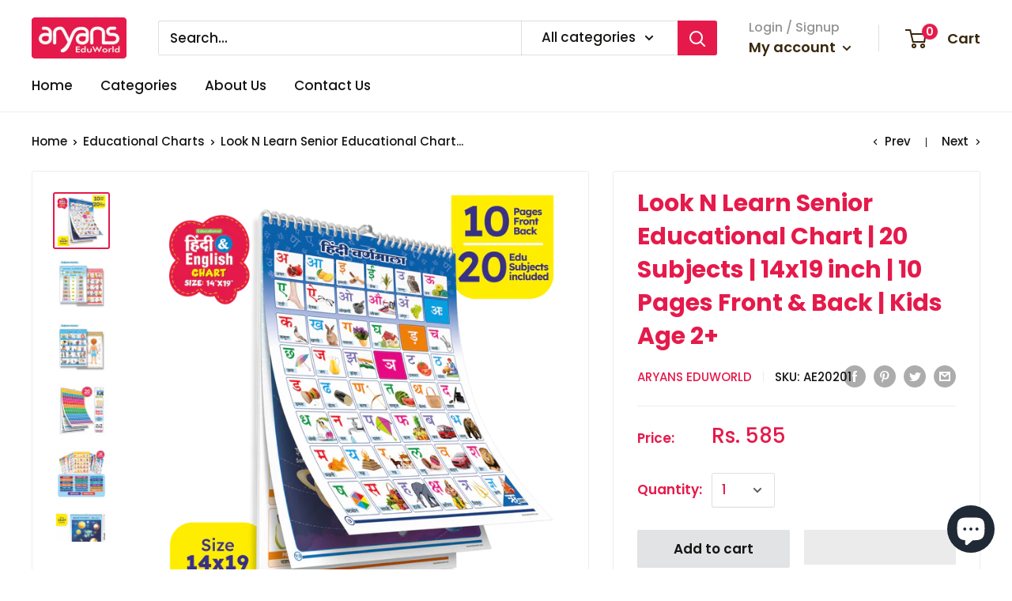

--- FILE ---
content_type: text/javascript
request_url: https://aryanseduworld.com/cdn/shop/t/2/assets/custom.js?v=90373254691674712701660326477
body_size: -681
content:
//# sourceMappingURL=/cdn/shop/t/2/assets/custom.js.map?v=90373254691674712701660326477


--- FILE ---
content_type: text/javascript
request_url: https://aryanseduworld.com/cdn/shop/t/2/assets/ets_instagram_shopping_slider_defines.js?v=91193007413692981201660326478
body_size: -601
content:
var ETS_ISS_ACCESS_TOKEN = '9750077251.1677ed0.67cb95d9af6747dcba1fd83919cdc34e';
var ETS_ISS_INIT_CACHE_URL = 'https://cdn.shopify.com/s/files/1/0272/3885/8800/t/6/assets/eiss_init_cache.json?336';
var ETS_ISS_TAG_CACHE_DATA = {};
var ETS_ISS_APP_ENABLED = 1;
var ETS_ISS_APP_URL = 'https://insta-app.etssoft.net';
var ETS_ISS_LAST_TIME_CLEAR = '';
var EISS_USER_TYPE=0;


--- FILE ---
content_type: text/javascript
request_url: https://aryanseduworld.com/cdn/shop/t/2/assets/ets_instagram_shopping_slider.js?v=2890447206289177531660326478
body_size: 8124
content:
var eiss_break_request=0;jQueryETS(function(){if(!(typeof ETS_ISS_ACCESS_TOKEN>"u"||typeof ETS_ISS_INIT_CACHE_URL>"u"||typeof ETS_ISS_TAG_CACHE_DATA>"u"||typeof ETS_ISS_APP_URL>"u"||typeof ETS_ISS_LAST_TIME_CLEAR>"u")){var appEISSInstalled=0;jQueryETS("script").each(function(){if(jQueryETS(this).text().indexOf("asyncLoad")!=-1&&jQueryETS(this).text().indexOf("ets_instagram_shopping_slider_init.js?")!=-1){appEISSInstalled=1;return}}),!(!appEISSInstalled||!ETS_ISS_APP_ENABLED)&&(jQueryETS(".ets-iss-section").show(),eissGetPhotos(jQueryETS(window).width(),!0,!0),jQueryETS(window).resize(function(){eissGetPhotos(jQueryETS(window).width())}),jQueryETS(document).on("shopify:section:select",function(event){typeof event.detail<"u"&&typeof event.detail.sectionId<"u"&&event.detail.sectionId&&typeof event.detail.load<"u"&&event.detail.load&&(jQueryETS(".ets-iss-section").show(),eissGetPhotos(jQueryETS(window).width(),!0,!0,event.detail.sectionId))}),jQueryETS(document).on("shopify:section:load",function(event){typeof event.detail<"u"&&typeof event.detail.sectionId<"u"&&event.detail.sectionId&&setTimeout(function(){jQueryETS("#shopify-section-"+event.detail.sectionId+" .ets-iss-photos").html()||(jQueryETS(".ets-iss-section").show(),eissGetPhotos(jQueryETS(window).width(),!0,!0,event.detail.sectionId))},400)}),jQueryETS(document).on("click",".js-eiss-loadmore-photo",function(event){event.preventDefault();var url_loadmore=jQueryETS(this).attr("data-url"),section_element=jQueryETS(this).closest(".ets-instagram-ss");eissGetSessionPhoto(section_element,url_loadmore,jQueryETS(window).width(),!0)}),jQueryETS(document).on("click",".js-eiss-showmore-photo",function(event){event.preventDefault();var num_show=jQueryETS(this).attr("data-number");jQueryETS(this).closest(".ets-instagram-ss").find(".eiss-item.eiss-hidden-photo").each(function(index,el){if(index<num_show)jQueryETS(this).removeClass("eiss-hidden-photo");else return}),jQueryETS(this).closest(".ets-instagram-ss").find(".eiss-item.eiss-hidden-photo").length==0&&jQueryETS(this).parent(".eiss-loadmore-box").remove()}),jQueryETS(document).on("mouseenter click",".eiss-fancybox-slide.fancybox-slide--current .eiss-list-tagged-products__results .eiss-tagged-product-item",function(event){jQueryETS(window).width()>768&&(jQueryETS(this).addClass("tag-hover"),jQueryETS(this).closest(".eiss-fancybox-slide.fancybox-slide--current").find(".eiss_tag_point_"+jQueryETS(this).attr("data-tag-id")).addClass("tag-hover"))}),jQueryETS(document).on("mouseleave",".eiss-fancybox-slide.fancybox-slide--current .eiss-list-tagged-products__results .eiss-tagged-product-item",function(event){event.preventDefault(),jQueryETS(this).removeClass("tag-hover"),jQueryETS(this).closest(".eiss-fancybox-slide.fancybox-slide--current").find(".eiss_tag_point_"+jQueryETS(this).attr("data-tag-id")).removeClass("tag-hover")}),jQueryETS(document).on("mouseenter click",".eiss-fancybox-slide.fancybox-slide--current .eiss-product-tag-item",function(event){event.preventDefault(),jQueryETS(window).width()>768&&(jQueryETS(this).addClass("tag-hover"),jQueryETS(this).closest(".eiss-fancybox-slide.fancybox-slide--current").find(".eiss_tag_product_"+jQueryETS(this).attr("data-tag-id")).addClass("tag-hover"))}),jQueryETS(document).on("mouseleave",".eiss-fancybox-slide.fancybox-slide--current .eiss-product-tag-item",function(event){event.preventDefault(),jQueryETS(this).removeClass("tag-hover"),jQueryETS(this).closest(".eiss-fancybox-slide.fancybox-slide--current").find(".eiss_tag_product_"+jQueryETS(this).attr("data-tag-id")).removeClass("tag-hover")}),jQueryETS(document).on("click",".eiss-product-tag-item",function(event){var product_handle=jQueryETS(this).attr("data-product-handle");window.location.href="/products/"+product_handle}),jQueryETS(document).on("mouseover",".eiss-item .eiss-product-tag-item.tagged",function(event){event.preventDefault(),jQueryETS(this).closest(".eiss-fancybox-item").addClass("hover-point-tagged")}),jQueryETS(document).on("mouseleave",".eiss-item .eiss-product-tag-item.tagged",function(event){event.preventDefault(),jQueryETS(this).closest(".eiss-fancybox-item").removeClass("hover-point-tagged")}),jQueryETS(document).on("click",".eiss-btn-tagged-product-add-card",function(event){event.preventDefault();var variant_id=jQueryETS(this).attr("data-variant"),jQueryETSthis=jQueryETS(this);jQueryETS.ajax({url:"/cart/add.js",type:"POST",dataType:"json",data:{quantity:1,id:variant_id},beforeSend:function(){jQueryETSthis.prop("disabled",!0)},success:function(res){typeof res.id<"u"?jQueryETS(".eiss-fancybox-slide.fancybox-slide--current .fancybox-content").attr("data-viewcart")=="alert"?eissToastSuccess('Added to cart, <a href="/cart">see detail</a>'):(window.location.href="/cart",eissToastSuccess("Added to cart!")):eissToastSuccess("Product added fail")},error:function(xhr){typeof xhr.readyState<"u"&&xhr.readyState==4&&xhr.responseJSON&&typeof xhr.responseJSON.description<"u"&&xhr.responseJSON.description&&eissToastSuccess(xhr.responseJSON.description)},complete:function(res){jQueryETSthis.prop("disabled",!1)}})}),jQueryETS(document).on("click",".js-eiss-close-toast",function(event){event.preventDefault(),jQueryETS(this).closest(".eiss-toast").remove()}),jQueryETS(document).on("click",".eiss-btn-show-slide-photo",function(event){jQueryETS(this).prev("a.eiss-fancybox-item").trigger("click")}))}});function eissGetSessionPhoto(section_element,url_request,width_browser,request_data,first_load,sectionEditing){var first_load=typeof first_load<"u"?first_load:!1,sectionEditing=typeof sectionEditing<"u"?sectionEditing:!1,eiss_init_displayed=parseInt(jQueryETS(section_element).attr("data-init-displayed")),eiss_max_displayed=jQueryETS(section_element).attr("data-max-displayed")?parseInt(jQueryETS(section_element).attr("data-max-displayed")):"",eiss_carousel_displayed=jQueryETS(section_element).attr("data-carousel-displayed")?parseInt(jQueryETS(section_element).attr("data-carousel-displayed")):"",eiss_per_row_desktop=parseInt(jQueryETS(section_element).attr("data-per-row-desktop")),eiss_per_row_tablet=parseInt(jQueryETS(section_element).attr("data-per-row-tablet")),eiss_per_row_mobile=parseInt(jQueryETS(section_element).attr("data-per-row-mobile")),eiss_photo_spacing=parseInt(jQueryETS(section_element).attr("data-photo-spacing")),eiss_layout_type=jQueryETS(section_element).attr("data-layout-type"),eiss_carousel_autoplay=parseInt(jQueryETS(section_element).attr("data-carousel-autoplay")),eiss_carousel_delay=parseInt(jQueryETS(section_element).attr("data-carousel-delay")),eiss_carousel_loop=parseInt(jQueryETS(section_element).attr("data-carousel-loop")),eiss_photo_gallery=jQueryETS(section_element).attr("data-photo-gallery"),eiss_photo_filter_init=jQueryETS(section_element).attr("data-photo-filter-init"),eiss_photo_filter_hover=jQueryETS(section_element).attr("data-photo-filter-hover"),eiss_force_slide_on_mobile=jQueryETS(section_element).attr("data-slide-mobile")=="true"?1:0,eiss_shopnow_enable=jQueryETS(section_element).attr("data-shopnow-enable"),eiss_shopnow_title=jQueryETS(section_element).attr("data-shopnow-title"),eiss_shopnow_bg_color=jQueryETS(section_element).attr("data-shopnow-bg-color"),eiss_shopnow_bg_color_hover=jQueryETS(section_element).attr("data-shopnow-bg-color-hover"),eiss_shopnow_border_color=jQueryETS(section_element).attr("data-shopnow-border-color"),eiss_shopnow_border_color_hover=jQueryETS(section_element).attr("data-shopnow-border-color-hover"),eiss_shopnow_text_color=jQueryETS(section_element).attr("data-shopnow-text-color"),eiss_shopnow_text_color_hover=jQueryETS(section_element).attr("data-shopnow-text-color-hover"),eiss_shopnow_title_photo=jQueryETS(section_element).attr("data-shopnow-title-photo"),eiss_shopnow_title_video=jQueryETS(section_element).attr("data-shopnow-title-video"),eiss_show_btn_loadmore=parseInt(jQueryETS(section_element).attr("data-show-btn-loadmore")),eiss_show_comment=parseInt(jQueryETS(section_element).attr("data-show-comment")),eiss_view_cart=jQueryETS(section_element).attr("data-view-cart"),eiss_auto_loadmore=jQueryETS(section_element).attr("data-auto-loadmore"),class_img="";switch(eiss_photo_filter_init){case"greyout":class_img+=" eiss-filter-greyout";break;case"sepia":class_img+=" eiss-filter-sepia";break;case"saturate":class_img+=" eiss-filter-saturate";break;case"contrast":class_img+=" eiss-filter-contrast";break;case"hue_rotate":class_img+=" eiss-filter-hue-rotate";break;case"opacity":class_img+=" eiss-filter-opacity";break;case"invert":class_img+=" eiss-filter-invert";break;case"blur":class_img+=" eiss-filter-blur";break;case"brightness":class_img+=" eiss-filter-brightness";break}switch(eiss_photo_filter_hover){case"greyout":class_img+=" eiss-filter-greyout-hover";break;case"sepia":class_img+=" eiss-filter-sepia-hover";break;case"saturate":class_img+=" eiss-filter-saturate-hover";break;case"contrast":class_img+=" eiss-filter-contrast-hover";break;case"hue_rotate":class_img+=" eiss-filter-hue-rotate-hover";break;case"opacity":class_img+=" eiss-filter-opacity-hover";break;case"invert":class_img+=" eiss-filter-invert-hover";break;case"blur":class_img+=" eiss-filter-blur-hover";break;case"brightness":class_img+=" eiss-filter-brightness-hover";break;default:class_img+=" eiss-filter-default-hover";break}var classShopNow="eiss_shopnow_"+eissGetRandomInt(11111,999999),styleShopNow='<style type="text/css">';styleShopNow+=".eiss-btn-show-slide-photo."+classShopNow+"{background:"+(eiss_shopnow_bg_color||"#ffffff")+";border-color:"+(eiss_shopnow_border_color||"#ffffff")+";color:"+(eiss_shopnow_text_color||"#333333")+";}",styleShopNow+=".eiss-btn-show-slide-photo."+classShopNow+":hover,.eiss-btn-show-slide-photo."+classShopNow+":focus{background:"+(eiss_shopnow_bg_color_hover||"#ffffff")+";border-color:"+(eiss_shopnow_border_color_hover||"#ffffff")+";color:"+(eiss_shopnow_text_color_hover||"#333333")+";}",styleShopNow+="</style>",jQueryETS(section_element).prepend(styleShopNow);var eiss_section=jQueryETS(section_element),eiss_grid=eiss_per_row_desktop;width_browser<992&&width_browser>=768?eiss_grid=eiss_per_row_tablet:width_browser<768&&(eiss_grid=eiss_per_row_mobile);var section_width=eiss_section.innerWidth(),photo_width2=50,grid_col=12/eiss_grid;switch(grid_col){case 1:photo_width2=section_width*8.33333333/100;break;case 2:photo_width2=section_width*16.66666667/100;break;case 3:photo_width2=section_width*25/100;break;case 4:photo_width2=section_width*33.33333333/100;break;case 6:photo_width2=section_width*33.33333333/100;break;case 12:photo_width2=section_width;break}var photo_height=parseInt(photo_width2);section_width<1200&&jQueryETS(section_element).find(".ets-iss-section-heading").addClass("eiss-header-sm"),photo_height<200&&photo_height>120?jQueryETS(section_element).addClass("eiss-img-sm"):photo_height<=120?(jQueryETS(section_element).removeClass("eiss-img-sm"),jQueryETS(section_element).addClass("eiss-img-xs")):(jQueryETS(section_element).removeClass("eiss-img-sm"),jQueryETS(section_element).removeClass("eiss-img-xs")),eiss_section.find(".eiss-slick-slide").length&&(photo_height<200?eiss_section.find(".eiss-slick-slide").addClass("eiss-slick-small"):eiss_section.find(".eiss-slick-slide").removeClass("eiss-slick-small")),eiss_layout_type!=="carousel"&&eiss_max_displayed!=""&&eiss_init_displayed>eiss_max_displayed&&(eiss_init_displayed=eiss_max_displayed);var count_photo=eiss_init_displayed||18,item_length=eiss_section.find(".eiss-item").length;if(eiss_layout_type!=="carousel"?(eiss_max_displayed!=""&&item_length>0&&item_length<eiss_max_displayed&&(count_photo=eiss_max_displayed-item_length),eiss_init_displayed&&count_photo>eiss_init_displayed&&(count_photo=eiss_init_displayed)):count_photo=eiss_carousel_displayed||18,count_photo>20&&(count_photo=20),request_data){if(typeof ETS_ISS_TAG_CACHE_DATA.data=="object"&&typeof ETS_ISS_TAG_CACHE_DATA.data.length>"u"){var arrData=Object.keys(ETS_ISS_TAG_CACHE_DATA.data).map(function(key){return ETS_ISS_TAG_CACHE_DATA.data[key]});ETS_ISS_TAG_CACHE_DATA.data=arrData}if(url_request=eissUpdateQueryStringParameter(url_request,"count",count_photo),eiss_photo_gallery=="all")jQueryETS.ajax({url:eissUpdateQueryStringParameter(url_request,"count",count_photo),type:"GET",dataType:url_request.indexOf("api.instagram.com")!==-1?"jsonp":"json",beforeSend:function(){eiss_section.find(".eiss-loadmore-box").length>0&&eiss_section.find(".eiss-loadmore-box").remove(),eiss_section.find(".ets-iss-photos").append('<div class="eiss-loading"><div class="eiss-loader"></div> <span class="eiss-text-loading">Loading...</span></div>')},success:function(res){if(typeof res.data<"u"&&res.data.length>0){first_load&&eiss_section.find(".ets-iss-photos").html("");var photos2=res.data,content_html2="",photos_length2=photos2.length,next_url=typeof res.pagination.next_url<"u"?res.pagination.next_url:"";first_load&&!next_url&&(next_url="https://api.instagram.com/v1/users/self/media/recent/?access_token="+ETS_ISS_ACCESS_TOKEN),photos2.length>count_photo&&(next_url=eissUpdateQueryStringParameter(next_url,"max_id",photos2[count_photo-1].id),next_url=eissUpdateQueryStringParameter(next_url,"count_photo",count_photo),photos_length2=count_photo);for(var i2=0;i2<photos_length2;i2++){var photo2=photos2[i2];if(photo2.images&&photo2.images.standard_resolution){var padding_right2=eiss_photo_spacing||0;if(!eiss_section.find(".eiss-slick-slide").length){var mod_last_item2=(i2+1)%eiss_grid;mod_last_item2==0&&(padding_right2=0)}var id_video_el2=eissGetRandomInt(1111111,99999999999);content_html2+='<div class="eiss-item eiss-col-'+12/eiss_grid+" eiss_item_photo_"+photo2.id+' eiss-opacity-hide" style="padding-right: '+padding_right2+"px; padding-bottom:"+(eiss_photo_spacing||0)+"px; height: "+photo_width2+'px; visibility: visible;">',content_html2+='<div class="eiss-outer-img">',content_html2+=`<a data-options='{"touch" : false}'  href="`+(photo2.type=="video"||typeof photo2.videos<"u"?photo2.videos.standard_resolution.url:photo2.images.standard_resolution.url)+'" '+(eiss_shopnow_enable==1?"":'title="Click to view '+(photo2.type=="video"||typeof photo2.videos<"u"?"video":"photo")+' in full"')+' data-ets-fancybox="images" class="eiss-fancybox-item" data-idvideo="iess_video_'+id_video_el2+'" data-url="'+photo2.images.standard_resolution.url+'" data-likes="'+photo2.likes.count+'" data-comments="'+photo2.comments.count+'" data-link="'+photo2.link+'" data-cat="'+photo2.type+'" data-idmedia="'+photo2.id+'" data-tus="'+(photo2.caption?eissAddslashes(photo2.caption.text):"")+'" data-tags="'+(photo2.tags.length?photo2.tags.join(","):"")+'" data-userprofile="'+(typeof photo2.user.profile_picture<"u"?photo2.user.profile_picture:"")+'" data-username="'+photo2.user.username+'" data-show_comment="'+eiss_show_comment+'" data-view_cart="'+eiss_view_cart+'" data-created_time="'+photo2.created_time+'">',content_html2+='<div class="eiss-box-outer-tag-photo">',content_html2+='<img src="'+photo2.images.standard_resolution.url+'" class="ets-iss-img '+class_img+'"/>',(photo2.type=="video"||typeof photo2.videos<"u")&&(content_html2+='<span class="eiss-play-icon"></span>');var eiss_tag_item=null;typeof ETS_ISS_TAG_CACHE_DATA.data<"u"&&ETS_ISS_TAG_CACHE_DATA.data.length&&(jQueryETS.each(ETS_ISS_TAG_CACHE_DATA.data,function(_ie,tag_item){if(tag_item.id==photo2.id){eiss_tag_item=tag_item;return}}),eiss_tag_item&&typeof eiss_tag_item.product_tags<"u"&&eiss_tag_item.product_tags&&eiss_tag_item.product_tags.length&&jQueryETS.each(eiss_tag_item.product_tags,function(_ie,tag_item){content_html2+='<div class="eiss-product-tag-item tagged eiss_tag_point_thumb_'+tag_item.id+'" title="'+tag_item.product_title+(tag_item.variant_title&&tag_item.variant_title!=="null"?" | "+tag_item.variant_title:"")+'" data-idmedia="'+photo2.id+'" style="top: '+tag_item.position_top+"px; left: "+tag_item.position_left+"px;"+(photo2.type=="video"||typeof photo2.videos<"u"?"display:none;":"")+'" data-position-top="'+tag_item.position_top+'" data-position-left="'+tag_item.position_left+'" data-tag-key="'+(_ie+1)+'" data-tag-id="'+tag_item.id+'" data-photo-width="'+tag_item.photo_width+'" data-photo-height="'+tag_item.photo_height+'" data-product-title="'+tag_item.product_title+'" data-product-handle="'+tag_item.product_handle+'" data-variant-title="'+tag_item.variant_title+'" data-product-image="'+tag_item.product_image+'" data-variant-id="'+tag_item.variant_id+'" data-currency="'+(typeof ETS_ISS_TAG_CACHE_DATA.money_format<"u"?ETS_ISS_TAG_CACHE_DATA.currency:"")+'" data-money-format="'+(typeof ETS_ISS_TAG_CACHE_DATA.money_format<"u"?ETS_ISS_TAG_CACHE_DATA.money_format:"")+'" data-product-price="'+tag_item.product_price+'">'+(_ie+1)+"</div>"})),content_html2+="</div>",content_html2+="</a>",eiss_shopnow_enable==1&&jQueryETS(window).width()>768&&(eiss_tag_item&&typeof eiss_tag_item.product_tags<"u"&&eiss_tag_item.product_tags.length?content_html2+='<button class="eiss-btn-show-slide-photo hide shopping-cart '+classShopNow+'">'+(eiss_shopnow_title?eiss_shopnow_title.length>15?eiss_shopnow_title.substr(0,15)+"...":eiss_shopnow_title:"Shop now")+"</button>":content_html2+='<button class="eiss-btn-show-slide-photo hide show-slide '+classShopNow+'">'+(photo2.type=="video"||typeof photo2.videos<"u"?eiss_shopnow_title_video?eiss_shopnow_title_video.length>15?eiss_shopnow_title_video.substr(0,15)+"...":eiss_shopnow_title_video:"Vide video":eiss_shopnow_title_photo?eiss_shopnow_title_photo.length>15?eiss_shopnow_title_photo.substr(0,15)+"...":eiss_shopnow_title_photo:"View photo")+"</button>"),content_html2+='<div class="eiss-photo-params">',photo2.likes.count>0&&(content_html2+='<span class="eiss-likes" title="Likes">'+photo2.likes.count+"</span>"),photo2.comments.count>0&&(content_html2+='<span class="eiss-comments" title="Comments">'+photo2.comments.count+"</span>"),content_html2+='<a href="'+photo2.link+'" class="eiss-view-photo-detail" target="_blank" title="'+(photo2.type=="video"||typeof photo2.videos<"u"?"Click here to open video on Instagram":"Click here to open image on Instagram")+'"></a>',content_html2+="</div>",content_html2+="</div>",content_html2+="</div>"}}eiss_section.find(".eiss-loading").remove(),res.pagination&&next_url&&(eiss_max_displayed==""||eiss_max_displayed!=""&&count_photo+item_length<eiss_max_displayed)&&eiss_layout_type!=="carousel"&&eiss_show_btn_loadmore&&(!eiss_force_slide_on_mobile||eiss_force_slide_on_mobile&&jQueryETS(window).width()>768)&&(content_html2+='<div class="eiss-loadmore-box"><button class="eiss-btn-loadmore js-eiss-loadmore-photo" data-url="'+next_url+'">Load more</button></div>'),eiss_section.find(".ets-iss-photos").append(content_html2),eissSetPosImg(eiss_section),setTimeout(function(){eissSetHeightPhoto(eiss_section,null)},500),eissInitSlickSlide(eiss_section,eiss_carousel_autoplay,eiss_carousel_loop,eiss_carousel_delay,eiss_per_row_desktop,eiss_per_row_tablet,eiss_per_row_mobile,padding_right2,eiss_photo_spacing,eiss_force_slide_on_mobile),eissCalculatePositionTag(eiss_section),jQueryETS(".eiss-fancybox-slide.fancybox-slide--current .fancybox-image").length&&eissCalculatePositionTag(eiss_section,!0),eissInitFancybox(section_element),eissCheckPhotoError(eiss_section),jQueryETS(window).resize(function(event){var height_set=jQueryETS(".eiss-fancybox-slide.fancybox-slide--current .fancybox-content video").length?jQueryETS(".eiss-fancybox-slide.fancybox-slide--current .fancybox-content video").height():jQueryETS(".eiss-fancybox-slide.fancybox-slide--current .fancybox-content img").height();jQueryETS(".eiss-fancybox-slide.fancybox-slide--current .eiss-fancybox-popup-left").css("height",height_set),jQueryETS(".eiss-fancybox-slide.fancybox-slide--current .eiss-fancybox-popup-left").length||(jQueryETS(window).width()<=767?jQueryETS(".eiss-fancybox-slide.fancybox-slide--current .fancybox-content").animate({left:0}):jQueryETS(".eiss-fancybox-slide.fancybox-slide--current .fancybox-content").animate({left:"25%"}));var box_height=jQueryETS(".eiss-fancybox").height(),photo_height2=jQueryETS(".eiss-fancybox-slide.fancybox-slide--current .fancybox-content").height(),padding_top_slide=(box_height-photo_height2)/2;jQueryETS(".eiss-fancybox-slide.fancybox-slide--current").css("padding-top",padding_top_slide+"px"),setTimeout(function(){eissSetHeightPhoto(eiss_section,null)},500)})}else eiss_section.find(".ets-iss-photos").append('<p class="ets-iss-aler-no-photo">No Instagram photos available. Instagram access token is not correct, please update Instagram access token</p>')},complete:function(){eiss_section.find(".eiss-loading").remove()}});else if(eiss_photo_gallery=="featured"||eiss_photo_gallery=="tagged")if(typeof ETS_ISS_TAG_CACHE_DATA.data<"u"&&ETS_ISS_TAG_CACHE_DATA.data.length){eiss_section.find(".ets-iss-photos").append('<div class="eiss-loading"><div class="eiss-loader"></div> <span class="eiss-text-loading">Loading...</span></div>');var photos=[],count_featured_photo=eiss_max_displayed;eiss_layout_type=="carousel"&&(count_featured_photo=eiss_init_displayed),eiss_photo_gallery=="featured"?(photos=eissGetFeaturedPhotos(ETS_ISS_TAG_CACHE_DATA.data,count_featured_photo),photos=eissSortArrayAsc(photos,"sort_featured")):(photos=eissGetTaggedPhotos(ETS_ISS_TAG_CACHE_DATA.data,count_featured_photo),photos=eissSortArrayAsc(photos,"sort_tagged"));var photos_length=photos.length;eiss_layout_type=="carousel"&&eiss_init_displayed<photos_length&&(photos_length=eiss_init_displayed);for(var content_html="",i=0;i<photos_length;i++){var photo=photos[i];if(photo.thumb_src){var padding_right=eiss_photo_spacing||0;if(!eiss_section.find(".eiss-slick-slide").length){var mod_last_item=(i+1)%eiss_grid;mod_last_item==0&&(padding_right=0)}var id_video_el=eissGetRandomInt(1111111,99999999999);content_html+='<div class="eiss-item eiss-col-'+12/eiss_grid+" eiss_item_photo_"+photo.id+" eiss-opacity-hide "+(i>=eiss_init_displayed?"eiss-hidden-photo":"")+'" style="padding-right: '+padding_right+"px; padding-bottom:"+(eiss_photo_spacing||0)+"px; height:"+photo_width2+'px;">',content_html+='<div class="eiss-outer-img">',content_html+='<a href="'+(photo.type=="video"||typeof photo.videos<"u"?photo.media_src:photo.thumb_src)+'" title="Click to view '+(photo.type=="video"||typeof photo.videos<"u"?"video":"photo")+' in full" data-ets-fancybox="images" class="eiss-fancybox-item" data-idvideo="iess_video_'+id_video_el+'" data-url="'+photo.thumb_src+'" data-likes="'+photo.likes+'" data-comments="'+photo.comments+'" data-link="'+photo.link+'" data-cat="'+photo.type+'" data-idmedia="'+photo.id+'" data-tus="'+(photo.caption?eissAddslashes(photo.caption):"")+'" data-tags="'+(typeof photo.tags<"u"&&photo.tags.length>0?photo.tags.join(","):"")+'" data-userprofile="'+(typeof photo.userprofile!=" undefined"?photo.userprofile:"")+'" data-username="'+(typeof photo.username<"u"?photo.username:"")+'" data-show_comment="'+eiss_show_comment+'" data-view_cart="'+eiss_view_cart+'" data-created_time="'+(typeof photo.created_time<"u"?photo.created_time:"")+'">',content_html+='<div class="eiss-box-outer-tag-photo">',content_html+='<img src="'+photo.thumb_src+'" class="ets-iss-img '+class_img+'"/>',(photo.type=="video"||typeof photo.videos<"u")&&(content_html+='<span class="eiss-play-icon"></span>'),typeof photo.product_tags<"u"&&jQueryETS.each(photo.product_tags,function(_ie,tag_item){content_html+='<div class="eiss-product-tag-item tagged eiss_tag_point_thumb_'+tag_item.id+'" title="'+tag_item.product_title+(tag_item.variant_title&&tag_item.variant_title!=="null"?" | "+tag_item.variant_title:"")+'" data-idmedia="'+photo.id+'" style="top: '+tag_item.position_top+"px; left: "+tag_item.position_left+"px;"+(photo.type=="video"||typeof photo.videos<"u"?"display:none;":"")+'" data-position-top="'+tag_item.position_top+'" data-position-left="'+tag_item.position_left+'" data-tag-key="'+(_ie+1)+'" data-tag-id="'+tag_item.id+'" data-photo-width="'+tag_item.photo_width+'" data-photo-height="'+tag_item.photo_height+'" data-product-title="'+tag_item.product_title+'" data-product-handle="'+tag_item.product_handle+'" data-variant-title="'+tag_item.variant_title+'" data-product-image="'+tag_item.product_image+'" data-variant-id="'+tag_item.variant_id+'" data-currency="'+(typeof ETS_ISS_TAG_CACHE_DATA.money_format<"u"?ETS_ISS_TAG_CACHE_DATA.currency:"")+'" data-money-format="'+(typeof ETS_ISS_TAG_CACHE_DATA.money_format<"u"?ETS_ISS_TAG_CACHE_DATA.money_format:"")+'" data-product-price="'+tag_item.product_price+'">'+(_ie+1)+"</div>"}),content_html+="</div>",content_html+="</a>",eiss_shopnow_enable==1&&jQueryETS(window).width()>768&&(typeof photo.product_tags<"u"&&photo.product_tags.length?content_html+='<button class="eiss-btn-show-slide-photo hide shopping-cart '+classShopNow+'">'+(eiss_shopnow_title?eiss_shopnow_title.length>15?eiss_shopnow_title.substr(0,15)+"...":eiss_shopnow_title:"Shop now")+"</button>":content_html+='<button class="eiss-btn-show-slide-photo hide show-slide '+classShopNow+'">'+(photo.type=="video"||typeof photo.videos<"u"?eiss_shopnow_title_video?eiss_shopnow_title_video.length>15?eiss_shopnow_title_video.substr(0,15)+"...":eiss_shopnow_title_video:"View video":eiss_shopnow_title_photo?eiss_shopnow_title_photo.length>15?eiss_shopnow_title_photo.substr(0,15)+"...":eiss_shopnow_title_photo:"View photo")+"</button>"),content_html+='<div class="eiss-photo-params">',photo.likes>0&&(content_html+='<span class="eiss-likes" title="Likes">'+photo.likes+"</span>"),photo.comments>0&&(content_html+='<span class="eiss-comments" title="Comments">'+photo.comments+"</span>"),content_html+='<a href="'+photo.link+'" class="eiss-view-photo-detail" target="_blank" title="'+(photo.type=="video"||typeof photo.videos<"u"?"Click here to open video on Instagram":"Click here to open image on Instagram")+'"></a>',content_html+="</div>",content_html+="</div>",content_html+="</div>"}}eiss_init_displayed<photos_length&&eiss_show_btn_loadmore&&(!eiss_force_slide_on_mobile||eiss_force_slide_on_mobile&&jQueryETS(window).width()>768)&&(content_html+='<div class="eiss-loadmore-box"><button class="eiss-btn-loadmore js-eiss-showmore-photo" data-number="'+eiss_init_displayed+'">Load more</button></div>'),eiss_section.find(".eiss-loading").remove(),eiss_section.find(".ets-iss-photos").append(content_html),eissSetPosImg(eiss_section),setTimeout(function(){eissSetHeightPhoto(eiss_section,null)},500),eissInitSlickSlide(eiss_section,eiss_carousel_autoplay,eiss_carousel_loop,eiss_carousel_delay,eiss_per_row_desktop,eiss_per_row_tablet,eiss_per_row_mobile,padding_right,eiss_photo_spacing,eiss_force_slide_on_mobile),eissCalculatePositionTag(eiss_section),jQueryETS(".eiss-fancybox-slide.fancybox-slide--current .fancybox-image").length&&eissCalculatePositionTag(eiss_section,!0),eissInitFancybox(section_element),eissCheckPhotoError(eiss_section)}else eiss_section.find(".ets-iss-photos").append('<p class="ets-iss-aler-no-photo">No Instagram photos available</p>');var idSection=jQueryETS(section_element).parent().attr("id");typeof idSection<"u"&&eiss_layout_type!="carousel"&&eiss_show_btn_loadmore==1&&eiss_auto_loadmore==1&&jQueryETS(document).scroll(function(event){setTimeout(function(){eissScrollAutoLoad(idSection)},500)})}else{var count_photo=0;jQueryETS(section_element).find(".eiss-item").each(function(i2,ele){jQueryETS(ele).removeClass(function(index,className){return(className.match(/\eiss-col\S+/g)||[]).join(" ")}),jQueryETS(ele).addClass("eiss-col-"+12/eiss_grid);var padding_right2=eiss_photo_spacing||0;if(eiss_section.find(".eiss-slick-slide").length){var mod_last_item2=(count_photo+1)%eiss_grid;mod_last_item2==0&&(padding_right2=0)}photo_height=photo_height-padding_right2,jQueryETS(ele).css("padding-right",padding_right2+"px"),count_photo++}),setTimeout(function(){eissSetHeightPhoto(section_element,null),eissCalculatePositionTag(section_element)},200),jQueryETS(".eiss-fancybox-slide.fancybox-slide--current .fancybox-image").length&&eissCalculatePositionTag(eiss_section,!0)}}function eissInitSlickSlide(eiss_section,eiss_carousel_autoplay,eiss_carousel_loop,eiss_carousel_delay,eiss_per_row_desktop,eiss_per_row_tablet,eiss_per_row_mobile,padding_right,photo_spacing,force_slide_on_mobile){var force_slide_on_mobile=typeof force_slide_on_mobile<"u"?force_slide_on_mobile:0;(eiss_section.find(".eiss-slick-slide").length||force_slide_on_mobile&&jQueryETS(window).width()<=768)&&(eiss_section.find(".eiss-slick-slide").hasClass("eiss-slick-slide")||eiss_section.find(".ets-iss-photos").addClass("eiss-slick-slide"),eiss_section.find(".eiss-slick-slide").slick({dots:!1,infinite:!!eiss_carousel_loop,speed:300,autoplay:eiss_carousel_autoplay>0,autoplaySpeed:eiss_carousel_delay>0?eiss_carousel_delay:5e3,slidesToShow:eiss_per_row_desktop,slidesToScroll:1,responsive:[{breakpoint:992,settings:{slidesToShow:eiss_per_row_tablet,slidesToScroll:eiss_per_row_tablet}},{breakpoint:767,settings:{slidesToShow:eiss_per_row_mobile,slidesToScroll:eiss_per_row_mobile}}]}),eiss_section.find(".ets-iss-photos .eiss-item").css({"padding-right":padding_right+"px","padding-bottom":photo_spacing+"px"}))}function eissInitFancybox(section_element){jQueryETS(section_element).find(".eiss-fancybox-item").fancybox({buttons:["slideShow","thumbs","share","close"],baseClass:"eiss-fancybox",slideClass:"eiss-fancybox-slide",loop:!1,toolbar:!0,touch:!1,closeBtn:!1,wheel:!1,zoomOpacity:0,transitionDuration:100,video:{autoStart:!1},beforeShow:function(instance,current){jQueryETS(".eiss-fancybox-slide.fancybox-slide--current .fancybox-content .eiss-product-tag-item").remove(),jQueryETS(section_element).find(" .eiss_item_photo_"+current.opts.idmedia+" .eiss-fancybox-item").hasClass("hover-point-tagged")&&jQueryETS.fancybox.close(),jQueryETS(".eiss-fancybox-slide.fancybox-slide--current .eiss-fancybox-popup-left").remove(),jQueryETS(".eiss-fancybox-slide.fancybox-slide--current .fancybox-content").css("opacity",0)},afterShow:function(instance,current){jQueryETS(window).width()<=768&&jQueryETS(".eiss-fancybox").addClass("eiss-fancybox-show-nav");var box_height=jQueryETS(".eiss-fancybox").height(),photo_x=jQueryETS(".eiss-fancybox-slide.fancybox-slide--current .fancybox-content").height(),padding_top_slide=(box_height-photo_x)/2;if(jQueryETS(".eiss-fancybox-slide.fancybox-slide--current").css("padding-top",padding_top_slide+"px"),jQueryETS(".eiss-fancybox-slide.fancybox-slide--current .fancybox-content").attr("data-idmedia",current.opts.idmedia),jQueryETS(".eiss-fancybox-slide.fancybox-slide--current .fancybox-content").attr("data-likes",current.opts.likes),jQueryETS(".eiss-fancybox-slide.fancybox-slide--current .fancybox-content").attr("data-comments",current.opts.comments),jQueryETS(".eiss-fancybox-slide.fancybox-slide--current .fancybox-content").attr("data-link",current.opts.link),jQueryETS(".eiss-fancybox-slide.fancybox-slide--current .fancybox-content").attr("data-tus",current.opts.tus),jQueryETS(".eiss-fancybox-slide.fancybox-slide--current .fancybox-content").attr("data-tags",current.opts.tags),jQueryETS(".eiss-fancybox-slide.fancybox-slide--current .fancybox-content").attr("data-cat",current.opts.cat),jQueryETS(".eiss-fancybox-slide.fancybox-slide--current .fancybox-content").attr("data-thumb_src",current.opts.thumb_src),jQueryETS(".eiss-fancybox-slide.fancybox-slide--current .fancybox-content").attr("data-media_src",current.opts.media_src),jQueryETS(".eiss-fancybox-slide.fancybox-slide--current .fancybox-content").attr({"data-userprofile":current.opts.userprofile,"data-username":current.opts.username,"data-viewcart":current.opts.view_cart}),jQueryETS(".eiss-fancybox-slide.fancybox-slide--current .fancybox-content .eiss-photo-product-tags").length==0&&jQueryETS(".eiss-fancybox-slide.fancybox-slide--current .fancybox-content").append('<div class="eiss-photo-product-tags"></div>'),jQueryETS(section_element).find(".eiss_item_photo_"+current.opts.idmedia+":first .eiss-product-tag-item").length&&current.opts.cat!="video"){var tag_point_html="";jQueryETS(section_element).find(".eiss_item_photo_"+current.opts.idmedia+":first .eiss-product-tag-item").each(function(index_tag,el){tag_point_html+='<div class="eiss-product-tag-item tagged eiss_tag_point_'+jQueryETS(this).attr("data-tag-id")+'" title="'+jQueryETS(this).attr("data-product-title")+'" data-photo-width="'+jQueryETS(this).attr("data-photo-width")+'" data-photo-height="'+jQueryETS(this).attr("data-photo-height")+'" data-idmedia="'+jQueryETS(this).attr("data-idmedia")+'" style="top: '+jQueryETS(this).attr("data-position-top")+"px; left: "+jQueryETS(this).attr("data-position-left")+'px;" data-position-top="'+jQueryETS(this).attr("data-position-top")+'" data-position-left="'+jQueryETS(this).attr("data-position-left")+'" data-tag-key="'+(index_tag+1)+'" data-tag-id="'+jQueryETS(this).attr("data-tag-id")+'" data-product-handle="'+jQueryETS(this).attr("data-product-handle")+'">',tag_point_html+=index_tag+1,tag_point_html+="</div>"}),jQueryETS(".eiss-fancybox-slide.fancybox-slide--current .fancybox-content .eiss-photo-product-tags").append(tag_point_html)}var popup_left='<div class="eiss-fancybox-popup-left">';if(popup_left+='<div class="eiss-list-product-tagged eiss-append-tagged-products">',typeof current.opts.userprofile<"u"&&current.opts.userprofile!=="undefined"&&current.opts.userprofile&&(popup_left+='<div class="eiss-fancybox-userdata">',popup_left+='<div class="eiss-userprofile"><img src="'+current.opts.userprofile+'" class="eiss-user-avatar"></div>',popup_left+='<div class="eiss-username"><a href="https://instagram.com/'+current.opts.username+'" target="_blank">'+current.opts.username+"</a></div>",popup_left+='<div class="eiss-user-follow"><a href="https://instagram.com/'+current.opts.username+'" class="eiss-link-follow" target="_blank">Follow</a></div>',popup_left+="</div>"),typeof ETS_ISS_TAG_CACHE_DATA.data<"u"&&ETS_ISS_TAG_CACHE_DATA.data.length>0&&jQueryETS(section_element).find(".eiss_item_photo_"+current.opts.idmedia+":first .eiss-product-tag-item").length&&(popup_left+='<div class="eiss-caption-tagged-product">Related products</div>',popup_left+='<div class="eiss-list-tagged-products__results '+(current.opts.cat=="video"?"video-tags":"")+'" '+(current.opts.tus?"":'style="border-bottom: none;"')+">",jQueryETS(section_element).find(".eiss_item_photo_"+current.opts.idmedia+":first .eiss-product-tag-item").each(function(index_tag,el_tag){popup_left+='<div class="eiss-tagged-product-item eiss_tag_product_'+jQueryETS(this).attr("data-tag-id")+'" data-tag-id="'+jQueryETS(this).attr("data-tag-id")+'" data-idmedia="'+current.opts.idmedia+'">',popup_left+='<a href="/products/'+jQueryETS(this).attr("data-product-handle")+'" class="eiss-link-target-product">',current.opts.cat!="video"&&(popup_left+='<div class="eiss-tagged-product-point">'+(index_tag+1)+"</div>"),popup_left+='<div class="eiss-tagged-product-item__image">',jQueryETS(this).attr("data-product-image")&&jQueryETS(this).attr("data-product-image")!="null"&&(popup_left+='<img src="'+jQueryETS(this).attr("data-product-image")+'" alt="'+jQueryETS(this).attr("data-tag-id")+'">'),popup_left+="</div>",popup_left+='<div class="eiss-tagged-product-item__body">',popup_left+='<span class="eiss-product-title">'+jQueryETS(this).attr("data-product-title")+"</span>",popup_left+='<span class="eiss-variant-title">'+(jQueryETS(this).attr("data-variant-title")!="null"?jQueryETS(this).attr("data-variant-title"):"")+"</span>",popup_left+="</div>",popup_left+='<div class="eiss-tagged-product-item__action">',popup_left+="<span>"+jQueryETS(this).attr("data-product-price")+" "+jQueryETS(this).attr("data-currency")+"</span>",jQueryETS(window).width()<=768&&(popup_left+='<button class="eiss-btn-tagged-product-add-card cart-modile" data-variant="'+jQueryETS(this).attr("data-variant-id")+'"></button>'),popup_left+="</div>",popup_left+="</a>",jQueryETS(window).width()>768&&(popup_left+='<button class="eiss-btn-tagged-product-add-card" data-variant="'+jQueryETS(this).attr("data-variant-id")+'">Add to cart</button>'),popup_left+="</div>"}),popup_left+="</div>"),current.opts.tus){if(popup_left+='<div class="eiss-fancybox-desc">',current.opts.tags){var photo_tags=current.opts.tags.split(","),photo_tus=current.opts.tus,tag_replaced=[];jQueryETS.each(photo_tags,function(index,el){tag_replaced.indexOf(el)==-1&&(photo_tus=photo_tus.replace(new RegExp("#"+el,"g"),'<a href="https://www.instagram.com/explore/tags/'+el+'/" class="eiss-photo-tag" target="_blank">#'+el+"</a>"))}),tag_replaced=[],popup_left+=photo_tus}else popup_left+=current.opts.tus;popup_left+="</div>"}if(popup_left+='<div class="eiss-fancybox-metadata">',current.opts.likes&&(popup_left+='<span class="eiss-fancybox-metadata-likes">'+current.opts.likes+" Likes</span>"),current.opts.created_time){var fDate=new Date(parseInt(current.opts.created_time)*1e3);popup_left+='<span class="eiss-fancybox-metadata-time">'+eissGetMonth(fDate.getMonth())+" "+eissGetDayNTH(fDate.getDate())+" "+fDate.getFullYear()+"</span>"}popup_left+="</div>",current.opts.comments&&(popup_left+='<div class="eiss-fancybox-post-comments"></div>'),popup_left+="</div>",popup_left+='<div class="eiss-fancybox-popup-left__footer">',popup_left+='<div class="eiss-fancybox-popup-left__footer_action">',popup_left+='<div class="eiss-fancybox-link-insta">',popup_left+='<a href="'+current.opts.link+'" class="eiss-target-photo-link" target="_blank">'+(current.opts.cat=="video"?"Open this video on Instagram to like or comment":"Open this photo on Instagram to like or comment")+"</a>",popup_left+="</div>",popup_left+='<div class="eiss-fancybox-group-share">',popup_left+='<a title="Share on facebook" href="https://www.facebook.com/sharer/sharer.php?u='+current.opts.link+'" target="_blank" class="eiss-photo-share facebook"></a>',popup_left+='<a title="Share on twitter" href="https://twitter.com/intent/tweet?url='+current.opts.link+'" target="_blank" class="eiss-photo-share twitter"></a>',popup_left+='<a title="Share on pinterest" href="http://pinterest.com/pin/create/button/?url='+current.opts.link+"&media="+current.opts.url+'" target="_blank" class="eiss-photo-share pinterest"></a>',popup_left+='<a title="Share on tumblr" href="http://www.tumblr.com/share/link?url='+current.opts.link+'" target="_blank" class="eiss-photo-share tumblr"></a>',popup_left+="</div>",popup_left+="</div>",popup_left+="</div>",popup_left+="</div>",jQueryETS(".eiss-fancybox-slide.fancybox-slide--current").append(popup_left),current.opts.comments&&current.opts.show_comment==1&&eissGetPostComments(section_element,current.opts.idmedia);var height_set=jQueryETS(".eiss-fancybox-slide.fancybox-slide--current .fancybox-content video").length?jQueryETS(".eiss-fancybox-slide.fancybox-slide--current .fancybox-content video").height():jQueryETS(".eiss-fancybox-slide.fancybox-slide--current .fancybox-content img").height();if(jQueryETS(".eiss-fancybox-slide.fancybox-slide--current .eiss-fancybox-popup-left").css("height",height_set),eissCalculatePositionTag(section_element,!0),jQueryETS(".eiss-fancybox-slide.fancybox-slide--current .fancybox-content").animate({opacity:1}),jQueryETS(".eiss-fancybox-slide.fancybox-slide--current .eiss-fancybox-popup-left").animate({opacity:1}),current.opts.cat=="video"){var eiss_video_slider=document.querySelector(".eiss-fancybox-slide.fancybox-slide--current video");typeof eiss_video_slider<"u"&&jQueryETS(window).width()>768&&eiss_video_slider.play()}var lastY,currentY,eiss_touch_element=document.querySelector(".eiss-fancybox .fancybox-stage");eiss_touch_element.addEventListener("touchstart",function(e){jQueryETS(e.target).is(".eiss-product-tag-item")&&jQueryETS(e.target).click(),currentY=e.changedTouches[0].clientY,lastY=currentY},!1),eiss_touch_element.addEventListener("touchmove",function(e){currentY=e.touches[0].clientY,delta=currentY-lastY,this.scrollTop+=delta*-1,lastY=currentY},!1)}})}function eissGetPhotos(width_browser,request_data,first_load,sectionId){var request_data=typeof request_data<"u"?request_data:!1,first_load=typeof first_load<"u"?first_load:!1,sectionId=typeof sectionId<"u"?sectionId:"",url_request="https://api.instagram.com/v1/users/self/media/recent/?access_token="+ETS_ISS_ACCESS_TOKEN;first_load&&ETS_ISS_INIT_CACHE_URL&&ETS_ISS_INIT_CACHE_URL!=="{INIT_CACHE_URL}"&&(url_request=ETS_ISS_INIT_CACHE_URL),sectionId&&jQueryETS("#shopify-section-"+sectionId+" .ets-instagram-ss").length?eissGetSessionPhoto("#shopify-section-"+sectionId+" .ets-instagram-ss",url_request,width_browser,request_data,first_load,!0):jQueryETS(".ets-instagram-ss").each(function(index,el){eissGetSessionPhoto(this,url_request,width_browser,request_data,first_load)})}function eissGetRandomInt(min,max){return min=Math.ceil(min),max=Math.floor(max),Math.floor(Math.random()*(max-min+1))+min}function eissUpdateQueryStringParameter(uri,key,value){var re=new RegExp("([?&])"+key+"=.*?(&|$)","i"),separator=uri.indexOf("?")!==-1?"&":"?";return uri.match(re)?uri.replace(re,"$1"+key+"="+value+"$2"):uri+separator+key+"="+value}function eissCalculatePositionTag(section,for_slide){if(for_slide=typeof for_slide<"u"?for_slide:"",for_slide){if(jQueryETS(".eiss-fancybox-slide.fancybox-slide--current .fancybox-content").attr("data-cat")!="video"&&jQueryETS(".eiss-fancybox-slide.fancybox-slide--current .eiss-photo-product-tags .eiss-product-tag-item.tagged").length){var photo_width2=jQueryETS(".eiss-fancybox-slide.fancybox-slide--current .fancybox-image").first().width(),img_width=parseFloat(jQueryETS(".eiss-fancybox-slide.fancybox-slide--current .fancybox-image").width()),img_height=parseFloat(jQueryETS(".eiss-fancybox-slide.fancybox-slide--current .fancybox-image").height()),real_img_width=parseFloat(jQueryETS(".eiss-fancybox-slide.fancybox-slide--current .eiss-photo-product-tags .eiss-product-tag-item.tagged").first().attr("data-photo-width")),real_img_height=parseFloat(jQueryETS(".eiss-fancybox-slide.fancybox-slide--current .eiss-photo-product-tags .eiss-product-tag-item.tagged").first().attr("data-photo-height")),ratio=photo_width2/real_img_width;jQueryETS(".eiss-fancybox-slide.fancybox-slide--current .eiss-photo-product-tags .eiss-product-tag-item.tagged").each(function(index,el){jQueryETS(this).css({left:jQueryETS(this).attr("data-position-left")*ratio-10,top:jQueryETS(this).attr("data-position-top")*ratio-10}),jQueryETS(this).removeClass("hidden")})}}else jQueryETS(section).find(".ets-iss-photos .eiss-item").each(function(index,el){if(jQueryETS(this).find(".eiss-fancybox-item").attr("data-cat")!="video"&&jQueryETS(this).find(".eiss-product-tag-item").length){photo_width2=jQueryETS(section).find(".eiss-item .eiss-outer-img").first().width();var img_width2=parseFloat(jQueryETS(this).find("img.ets-iss-img").width()),img_height2=parseFloat(jQueryETS(this).find("img.ets-iss-img").height()),real_img_width2=parseFloat(jQueryETS(this).find(".eiss-product-tag-item").first().attr("data-photo-width")),real_img_height2=parseFloat(jQueryETS(this).find(".eiss-product-tag-item").first().attr("data-photo-height")),ratio2=real_img_width2<real_img_height2?photo_width2/real_img_width2:photo_width2/real_img_height2;jQueryETS(this).find(".eiss-product-tag-item").each(function(index2,el2){jQueryETS(this).css({left:jQueryETS(this).attr("data-position-left")*ratio2-10,top:jQueryETS(this).attr("data-position-top")*ratio2-10}),jQueryETS(this).removeClass("hidden")})}})}function eissSetHeightPhoto(section,myimage){photo_width=jQueryETS(section).find(".eiss-item .eiss-outer-img").first().width(),photo_width<50&&(photo_width=parseFloat(localStorage.getItem("eiss_img_height"))),jQueryETS(section).find(".eiss-item .eiss-outer-img").css("height",parseFloat(photo_width)+"px"),jQueryETS(section).find(".eiss-item").css("height","auto"),localStorage.setItem("eiss_img_height",photo_width),myimage?eissHetHeightPhotoItem(jQueryETS(myimage).closest(".eiss-item"),photo_width):jQueryETS(section).find(".eiss-item").each(function(index,el){eissHetHeightPhotoItem(this,photo_width)})}function eissHetHeightPhotoItem(item,photo_width2){var img_width=jQueryETS(item).find("img.ets-iss-img").width(),img_height=jQueryETS(item).find("img.ets-iss-img").height();if(img_width<img_height){var ratio=photo_width2/img_width,margin=(img_height*ratio-photo_width2)/-2;jQueryETS(item).find(".eiss-box-outer-tag-photo").css({"margin-top":margin,width:"100%","margin-left":"0"}),jQueryETS(item).find(".ets-iss-img").css("width","100%")}else if(img_width>img_height){var ratio=photo_width2/img_height,margin=(img_width*ratio-photo_width2)/-2;jQueryETS(item).find(".eiss-box-outer-tag-photo").css({"margin-left":margin,height:"100%","margin-top":"0"}),jQueryETS(item).find(".ets-iss-img").css("height","100%")}else jQueryETS(item).find(".eiss-box-outer-tag-photo").css({width:"100%",margin:"0"}),jQueryETS(item).find(".ets-iss-img").css({width:"100%"});jQueryETS(item).removeClass("eiss-opacity-hide"),photo_width2>150&&(jQueryETS(item).find(".eiss-btn-show-slide-photo").removeClass("hide"),photo_width2<=220?jQueryETS(item).find(".eiss-btn-show-slide-photo").addClass("sm"):jQueryETS(item).find(".eiss-btn-show-slide-photo").removeClass("sm"),jQueryETS(item).find(".eiss-btn-show-slide-photo").css("left","calc(50% - "+jQueryETS(item).find(".eiss-btn-show-slide-photo").outerWidth(!0)/2+"px)"),jQueryETS(item).find(".eiss-btn-show-slide-photo").css("top","calc(50% - "+jQueryETS(item).find(".eiss-btn-show-slide-photo").outerHeight(!0)/2+"px)"))}function eissSetPosImg(section){var photos=jQueryETS(section).find("img.ets-iss-img");photos.length&&photos.on("load",function(){jQueryETS(this).width()&&jQueryETS(this).height()&&eissSetHeightPhoto(section,this)})}function eissGetFeaturedPhotos(photos,length){for(var length=typeof length<"u"?length:0,featured=[],count=0,i=0;i<photos.length&&!(typeof photos[i].featured<"u"&&photos[i].featured&&(featured.push(photos[i]),count++,length&&count==length));i++);return featured}function eissGetTaggedPhotos(photos,length){for(var length=typeof length<"u"?length:0,tagged=[],count=0,i=0;i<photos.length&&!(typeof photos[i].product_tags<"u"&&photos[i].product_tags.length>0&&(tagged.push(photos[i]),count++,length&&count==length));i++);return tagged}function eissSortArrayAsc(array,key){for(var i=0;i<array.length-1;i++)for(var j=i+1;j<array.length;j++)if(typeof array[i][key]>"u"&&(array[i][key]=0),typeof array[j][key]>"u"&&(array[j][key]=0),array[j][key]<array[i][key]){var tmp=array[i];array[i]=array[j],array[j]=tmp}return array}function eissToastSuccess(message){var toast='<div class="eiss-toast">';toast+='<div class="eiss-toast-content">',toast+='<span class="close js-eiss-close-toast">&times;</span>',toast+='<div class="eiss-toast-body">'+message+"</div>",toast+="</div>",toast+="</div>",jQueryETS("body .eiss-toast").remove(),jQueryETS("body").append(toast),setTimeout(function(){jQueryETS("body .eiss-toast").remove()},5e3)}function eissAddslashes(text){return text.replace(/"/g,"'")}function eissCheckPhotoError(section){var photos=jQueryETS(section).find("img.ets-iss-img ");photos.length&&photos.on("error",function(event){eiss_break_request||eissProccessPhotoError(section,jQueryETS(this).closest(".eiss-fancybox-item").attr("data-idmedia"),jQueryETS(this).attr("src"))})}function eissProccessPhotoError(section,id_media,img_src){if(!(typeof ETS_ISS_APP_URL>"u")){var photo=jQueryETS(section).find("img.ets-iss-img ");photo.length>0&&jQueryETS.ajax({url:ETS_ISS_APP_URL+"/clients/update-photo-error",type:"POST",data:{media_id:id_media,img_src,shop:window.location.hostname.replace("wwww.","")},dataType:"json",success:function(res){res.success?typeof res.media<"u"?(jQueryETS(".eiss_item_photo_"+id_media+" img.ets-iss-img").attr("src",res.media.thumb_src),jQueryETS(".eiss_item_photo_"+id_media+" .eiss-fancybox-item").attr("href",res.media.media_src),eissSetHeightPhoto(section,null),eissCalculatePositionTag(section)):photo.closest(".slick-slide").length?photo.closest(".slick-slide").remove():photo.closest(".instagram-photo").remove():typeof res.break_request<"u"&&res.break_request&&(eiss_break_request=1)},error:function(){}})}}function eissGetPostComments(section_element,media_id){if(!jQueryETS(section_element).find(".eiss_item_photo_"+media_id+" .eiss-comments-saved").length)jQueryETS.ajax({url:"https://api.instagram.com/v1/media/"+media_id+"/comments?access_token="+ETS_ISS_ACCESS_TOKEN,type:"GET",dataType:"jsonp",beforeSend:function(){jQueryETS(".eiss-fancybox-post-comments").html('<div class="eiss-comment-loading"><div class="eiss-comment-loader"></div></div>')},success:function(res){if(typeof res.data<"u"){for(var comments=res.data,html="",i=0;i<comments.length;i++)html+='<div class="eiss-comment-item">',html+='<div class="eiss-comment-user"><a href="https://api.instagram.com/'+comments[i].from.username+'" target="_blank" title="'+comments[i].from.username+'">'+comments[i].from.username+"</a></div>",html+='<div class="eiss-comment-text">'+comments[i].text+"</div>",html+="</div>";jQueryETS(".eiss-fancybox-post-comments").html(html),html&&jQueryETS(section_element).find(".eiss_item_photo_"+media_id).append('<div class="eiss-comments-saved">'+html+"</div>")}},complete:function(){jQueryETS(".eiss-fancybox-post-comments .eiss-comment-loading").remove()}});else{var comment_html=jQueryETS(section_element).find(".eiss_item_photo_"+media_id+" .eiss-comments-saved").html();jQueryETS(".eiss-fancybox-post-comments").html(comment_html)}}function eissGetMonth(m){var monthNames=["January","February","March","April","May","June","July","August","September","October","November","December"];return monthNames[m]}function eissGetDayNTH(d){if(d>3&&d<21)return d+"th";switch(d%10){case 1:return d+"st";case 2:return d+"nd";case 3:return d+"rd";default:return d+"th"}}function eissScrollAutoLoad(idSection){jQueryETS("#"+idSection+" .js-eiss-loadmore-photo").length&&jQueryETS(window).scrollTop()+jQueryETS(window).height()>=jQueryETS("#"+idSection).offset().top+jQueryETS("#"+idSection).height()&&jQueryETS("#"+idSection+" .js-eiss-loadmore-photo").click()}
//# sourceMappingURL=/cdn/shop/t/2/assets/ets_instagram_shopping_slider.js.map?v=2890447206289177531660326478
